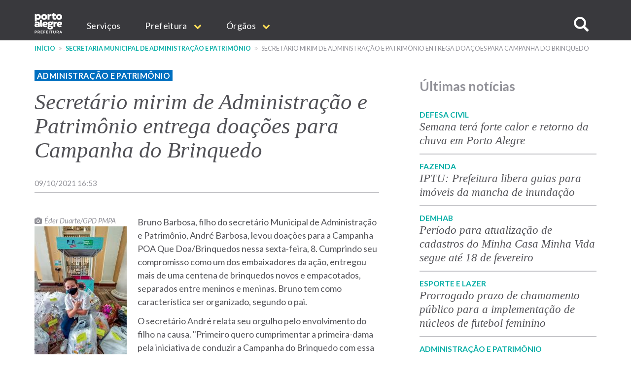

--- FILE ---
content_type: application/javascript
request_url: https://prefeitura.poa.br/modules/custom/procempa_custom/js/base.js?v=1.x
body_size: 1133
content:
(function ($) {

	Drupal.behaviors.myBehavior = {
  	attach: function (context, settings) {
  	 	$('[name=busca_data]').datepicker({dateFormat: 'dd/mm/yy'});
		$('[name=busca_data]').mask('09/99/9999');
 	 }
	};
	
	function getUrlVars()
	{
		var vars = [], hash;
		var hashes = window.location.href.slice(window.location.href.indexOf('?') + 1).split('&');
		for(var i = 0; i < hashes.length; i++)
		{
			hash = hashes[i].split('=');
			key = decodeURI(hash[0]);
			vars.push(key);
			vars[key] = decodeURI(hash[1]);
		}
		return vars;
	}
	
	$('#edit-field-noticia-data-no-calendario-value-min').addClass('bef-datepicker');
	$('#edit-field-noticia-data-no-calendario-value-max').addClass('bef-datepicker');
	
	$('.hms-field').mask('29:59');
	
	Drupal.behaviors.ajusteCamposData = {
  	attach: function (context, settings) {
  	 	$('.bef-datepicker.date-field').each(function(index){
		
		//Cria um campo alternativo escondido para submeter em formato nativo (mm/dd/yy)
		var altFieldId = 'altField' + $(this).attr('id');
		if($('#'+altFieldId).length == 0){	
			var altField = $(this).clone();

			$(altField).attr('id',altFieldId);
			$(altField).attr('class','');
			$(altField).val(formatDateEN($(this).val()));
			$(altField).hide();
			$(this).after($(altField));
		
			//Evita que o campo seja submetido com o form
			$(this).removeAttr('data-drupal-selector');
			$(this).removeAttr('name');
		
			$(this).datepicker({ 
				dateFormat: 'dd/mm/yy',
				altField: '#' + altFieldId,
				altFormat: "yy-mm-dd"
			});
		}
		if($(this).val() && isFormatoEN($(this).val()))
			$(this).val(formatDateBR($(this).val()));
		
		$(this).mask('09/99/9999');
		
		});
 	 }
	};
	

	if(!$.cookie("exibiu-popup-aulas")){
		$.removeCookie("spb_block-coronaviruspopupvoltaasaulas");
		$.cookie("exibiu-popup-aulas",true);
	}
	
	function isFormatoEN(data){
		//TODO: usar regex
		return data.indexOf('-') > 0
	}
	
	
	function formatDateBR(date) {
	//formatar a data pra PT-BR	
	 var dateObj = new Date(date);
	 var month = dateObj.getUTCMonth() + 1; //months from 1-12
	 var day = dateObj.getUTCDate();
	 var year = dateObj.getUTCFullYear();
	 
	 if (month < 10) month = '0' + month;
     if (day < 10) day = '0' + day;

     return [day, month, year].join('/');
	}
	
	function formatDateEN(date) {
	//Data deve estar no formato BR
	if(!date || isFormatoEN(date))
		return date;
	 var dateFrags = date.split('/');
     var d = new Date(dateFrags[2],dateFrags[1],dateFrags[0]),
         month = '' + (d.getMonth()),
         day = '' + d.getDate(),
         year = d.getFullYear();

     if (month < 10) month = '0' + month;
     if (day < 10) day = '0' + day;

     return [year, month, day].join('-');
	}
})(jQuery);